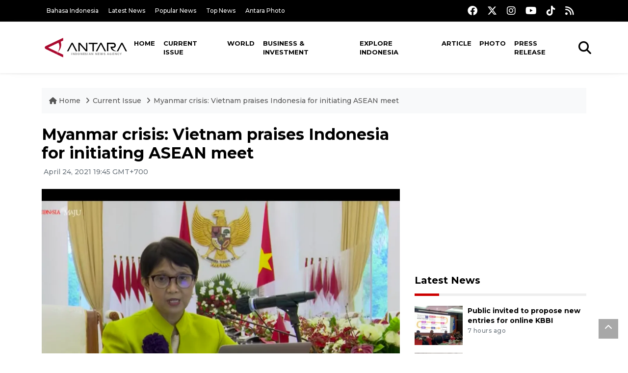

--- FILE ---
content_type: text/html; charset=UTF-8
request_url: https://en.antaranews.com/news/173262/myanmar-crisis-vietnam-praises-indonesia-for-initiating-asean-meet
body_size: 10401
content:
<!DOCTYPE html>
<html lang="en">
<head>
	<meta charset="utf-8">
	<title>Myanmar crisis: Vietnam praises Indonesia for initiating ASEAN meet - ANTARA News</title>
	<meta name="description" content="Vietnamese Prime Minister Phạm Minh Ch&amp;iacute;nh has praised Indonesia for initiating the ASEAN Leaders Meeting on Saturday to find a solution to the ...">
	<meta name="author" content="antaranews.com">
	<meta name="viewport" content="width=device-width, initial-scale=1">
	<!-- Favicon -->
<link rel="shortcut icon" href="https://en.antaranews.com/assets/img/favicon/favicon.ico" type="image/x-icon" />
<link rel="apple-touch-icon" sizes="57x57" href="https://en.antaranews.com/assets/img/favicon/apple-icon-57x57.png" />
<link rel="apple-touch-icon" sizes="60x60" href="https://en.antaranews.com/assets/img/favicon/apple-icon-60x60.png" />
<link rel="apple-touch-icon" sizes="72x72" href="https://en.antaranews.com/assets/img/favicon/apple-icon-72x72.png" />
<link rel="apple-touch-icon" sizes="76x76" href="https://en.antaranews.com/assets/img/favicon/apple-icon-76x76.png" />
<link rel="apple-touch-icon" sizes="114x114" href="https://en.antaranews.com/assets/img/favicon/apple-icon-114x114.png" />
<link rel="apple-touch-icon" sizes="120x120" href="https://en.antaranews.com/assets/img/favicon/apple-icon-120x120.png" />
<link rel="apple-touch-icon" sizes="144x144" href="https://en.antaranews.com/assets/img/favicon/apple-icon-144x144.png" />
<link rel="apple-touch-icon" sizes="152x152" href="https://en.antaranews.com/assets/img/favicon/apple-icon-152x152.png" />
<link rel="apple-touch-icon" sizes="180x180" href="https://en.antaranews.com/assets/img/favicon/apple-icon-180x180.png" />
<link rel="icon" type="image/png" sizes="192x192"  href="https://en.antaranews.com/assets/img/favicon/android-icon-192x192.png" />
<link rel="icon" type="image/png" sizes="32x32" href="https://en.antaranews.com/assets/img/favicon/favicon-32x32.png" />
<link rel="icon" type="image/png" sizes="96x96" href="https://en.antaranews.com/assets/img/favicon/favicon-96x96.png" />
<link rel="icon" type="image/png" sizes="16x16" href="https://en.antaranews.com/assets/img/favicon/favicon-16x16.png" />
<link rel="manifest" href="/manifest.json" />
<meta name="msapplication-TileColor" content="#ffffff" />
<meta name="msapplication-TileImage" content="https://en.antaranews.com/assets/img/favicon/ms-icon-144x144.png" />
<meta name="theme-color" content="#ffffff" />	<link rel="canonical" href="https://en.antaranews.com/news/173262/myanmar-crisis-vietnam-praises-indonesia-for-initiating-asean-meet" />	
<link rel="image_src" href="https://cdn.antaranews.com/cache/1200x800/2021/04/23/Screen-Shot-2021-04-23-at-18.42.31.png" />
<link rel="preload" as="image" href="https://cdn.antaranews.com/cache/1200x800/2021/04/23/Screen-Shot-2021-04-23-at-18.42.31.png.webp" imagesrcset="https://cdn.antaranews.com/cache/360x240/2021/04/23/Screen-Shot-2021-04-23-at-18.42.31.png.webp 360w, https://cdn.antaranews.com/cache/800x533/2021/04/23/Screen-Shot-2021-04-23-at-18.42.31.png.webp 800w, https://cdn.antaranews.com/cache/1200x800/2021/04/23/Screen-Shot-2021-04-23-at-18.42.31.png.webp 1200w">
<meta property="og:title" content="Myanmar crisis: Vietnam praises Indonesia for initiating ASEAN meet" />
<meta property="og:type" content="website" />
<meta property="og:description" content="Vietnamese Prime Minister Phạm Minh Ch&amp;iacute;nh has praised Indonesia for initiating the ASEAN Leaders Meeting on Saturday to find a solution to the ..." />
<meta property="og:image" content="https://cdn.antaranews.com/cache/1200x800/2021/04/23/Screen-Shot-2021-04-23-at-18.42.31.png"/>
<meta property="og:site_name" content="Antara News" />
<meta property="og:locale" content="en_ID" />
<meta property="og:url" content="https://en.antaranews.com/news/173262/myanmar-crisis-vietnam-praises-indonesia-for-initiating-asean-meet" />
<meta property="article:author" content="https://www.facebook.com/antaranewsdotcom" />
<meta property="article:section" content="Indonesia" />
<meta property="fb:app_id" content="558190404243031"/>
<meta itemprop="datePublished" content="2021-04-24T19:45:13+07:00" />
<meta property="article:published_time" content="2021-04-24T19:45:13+07:00" />
<meta name="twitter:card" content="summary_large_image" />
<meta name="twitter:site" content="@antaranews" />
<meta name="twitter:creator" content="@antaranews">
<meta name="twitter:title" content="Myanmar crisis: Vietnam praises Indonesia for initiating ASEAN meet" />
<meta name="twitter:description" content="Vietnamese Prime Minister Phạm Minh Ch&amp;iacute;nh has praised Indonesia for initiating the ASEAN Leaders Meeting on Saturday to find a solution to the ..." />
<meta name="twitter:image" content="https://cdn.antaranews.com/cache/1200x800/2021/04/23/Screen-Shot-2021-04-23-at-18.42.31.png" />
<meta name="twitter:domain" content="www.antaranews.com">
	<script type="application/ld+json">{"@context":"https://schema.org","@type":"NewsArticle","headline":"Myanmar crisis: Vietnam praises Indonesia for initiating ASEAN meet","mainEntityOfPage":{"@type":"WebPage","@id":"https://en.antaranews.com/news/173262/myanmar-crisis-vietnam-praises-indonesia-for-initiating-asean-meet"},"url":"https://en.antaranews.com/news/173262/myanmar-crisis-vietnam-praises-indonesia-for-initiating-asean-meet","image":{"@type":"ImageObject","url":"https://cdn.antaranews.com/cache/1200x800/2021/04/23/Screen-Shot-2021-04-23-at-18.42.31.png","height":800,"width":1200},"datePublished":"2021-04-24T19:45:13+07:00","dateModified":"2021-04-24T19:45:13+07:00","author":{"@type":"Person","name":"Indra  Arief Pribadi/Suharto","url":"https://m.antaranews.com/author/H-SHT"},"editor":{"@type":"Person","name":"Yuni Arisandy Sinaga"},"publisher":{"@type":"Organization","name":"ANTARA","logo":{"@type":"ImageObject","url":"https://www.antaranews.com/img/antaranews.com.png","width":353,"height":60}},"description":"Vietnamese Prime Minister Ph\u1ea1m Minh Ch&amp;iacute;nh has praised Indonesia for initiating the ASEAN Leaders Meeting on Saturday to find a solution to the ..."}</script><script type="application/ld+json">{"@context":"https://schema.org","@type":"WebSite","url":"https://en.antaranews.com","potentialAction":{"@type":"SearchAction","target":"https://en.antaranews.com/search?q={search_term_string}","query-input":"required name=search_term_string"}}</script><script type="application/ld+json">{"@context":"https://schema.org","@type":"Organization","url":"https://www.antaranews.com","logo":"https://www.antaranews.com/img/antaranews.com.png","sameAs":["https://www.facebook.com/antaranewsdotcom/","https://www.twitter.com/antaranews","https://www.instagram.com/antaranewscom/","https://www.youtube.com/@AntaraTV","https://www.tiktok.com/@antaranews"]}</script><script type="application/ld+json">{"@context":"https://schema.org","@type":"BreadcrumbList","name":"BreadcrumbList","itemListElement":[{"@type":"ListItem","position":1,"item":{"name":"Home","@id":"https://en.antaranews.com"}},{"@type":"ListItem","position":2,"item":{"name":"Current Issue","@id":"https://en.antaranews.com/"}},{"@type":"ListItem","position":3,"item":{"name":"Myanmar crisis: Vietnam praises Indonesia for initiating ASEAN meet","@id":"https://en.antaranews.com/news/173262/myanmar-crisis-vietnam-praises-indonesia-for-initiating-asean-meet"}}]}</script>	<link rel="preconnect" href="https://static.antaranews.com" />
	<link rel="preconnect" href="https://img.antaranews.com" />
	<link rel="preconnect" href="https://fonts.googleapis.com">
	<link rel="preconnect" href="https://fonts.gstatic.com" crossorigin>
	<link rel="preconnect" href="https://www.google-analytics.com" crossorigin />
	<link rel="preconnect" href="https://www.googletagmanager.com" crossorigin />
	<link rel="preconnect" href="https://www.googletagservices.com" crossorigin />
	<link rel="preconnect" href="https://pagead2.googlesyndication.com" crossorigin />
	<link rel="dns-prefetch" href="https://ads.antaranews.com" />
	<link href="https://cdn.antaranews.com" rel="dns-prefetch" />
	<link href="https://fonts.googleapis.com/css2?family=Montserrat:ital,wght@0,300;0,500;0,700;1,300;1,500&display=swap" rel="preload" as="style" crossorigin />
	<link href="https://fonts.googleapis.com/css2?family=Montserrat:ital,wght@0,300;0,500;0,700;1,300;1,500&display=swap" rel="stylesheet" />
	<link href="https://cdnjs.cloudflare.com/ajax/libs/font-awesome/6.4.2/css/all.min.css" rel="preload" as="style" crossorigin />
	<link href="/assets/css/style.css?v=1.11" rel="stylesheet">
	<link href="/assets/css/custom.css?v=1.12" rel="stylesheet">
	<link rel="stylesheet" href="https://en.antaranews.com/assets/css/shareon.min.css" /></head>
<body>
<header>
	<div class="topbar d-none d-sm-block">
			<div class="container">
					<div class="row">
							<div class="col-sm-12 col-md-9">
								<div class="list-unstyled topbar-left">
									<ul class="topbar-link">
										<li><a href="https://www.antaranews.com" title="Bahasa Indonesia" class="">Bahasa Indonesia</a></li>
										<li><a href="https://en.antaranews.com/latest-news" title="Latest News">Latest News</a></li>
										<li><a href="https://en.antaranews.com/popular-news" title="Popular News">Popular News</a></li>
										<li><a href="https://en.antaranews.com/top-news" title="Top News">Top News</a></li>
										<li><a href="https://www.antarafoto.com" title="Antara Photo" target="_blank">Antara Photo</a></li>
									</ul>
								</div>
							</div>
							<div class="col-sm-12 col-md-3">
								<div class="list-unstyled topbar-right">
									<ul class="topbar-sosmed">
										<li><a href="https://www.facebook.com/antaranewsdotcom/" title="Facebook ANTARA"><i class="fa-brands fa-facebook fa-lg"></i></a></li>
										<li><a href="https://www.twitter.com/antaranews" title="Twitter ANTARA"><i class="fa-brands fa-x-twitter fa-lg"></i></a></li>
										<li><a href="https://www.instagram.com/antaranewscom/" title="Instagram ANTARA"><i class="fa-brands fa-instagram fa-lg"></i></a></li>
										<li><a href="https://www.youtube.com/@AntaraTV" title="Youtube ANTARA"><i class="fa-brands fa-youtube fa-lg"></i></a></li>
										<li><a href="https://www.tiktok.com/@antaranews" title="Tiktok ANTARA"><i class="fa-brands fa-tiktok fa-lg"></i></a></li>
										<li><a href="https://en.antaranews.com/rss"><i class="fa fa-rss fa-lg" title="RSS ANTARA"></i></a></li>
									</ul>
								</div>
							</div>
					</div>
			</div>
	</div>
	<div class="navigation-wrap navigation-shadow bg-white">
		<nav class="navbar navbar-hover navbar-expand-lg navbar-soft">
			<div class="container">
				<div class="offcanvas-header">
					<div data-toggle="modal" data-target="#modal_aside_right" class="btn-md">
						<span class="navbar-toggler-icon"></span>
					</div>
				</div>
				<figure class="mb-0 mx-auto">
					<a href="/" title="ANTARA News">
						<img src="https://static.antaranews.com/img/ANTARA-en.svg" style="width:180px" width="180px" height="40px" alt="ANTARA News">
					</a>
				</figure>
				<div class="collapse navbar-collapse justify-content-between" id="main_nav99">
					<ul class="navbar-nav ml-auto ">
						<li class="nav-item">
							<a class="nav-link" href="/"> Home </a>
						</li>
						<li class="nav-item active"><a class="nav-link" href="https://en.antaranews.com/current-issue" title="Current Issue">Current Issue</a></li><li class="nav-item"><a class="nav-link" href="https://en.antaranews.com/world" title="World">World</a></li><li class="nav-item"><a class="nav-link" href="https://en.antaranews.com/business-investment" title="Business & Investment">Business & Investment</a></li><li class="nav-item"><a class="nav-link" href="https://en.antaranews.com/explore-indonesia" title="Explore Indonesia">Explore Indonesia</a></li><li class="nav-item"><a class="nav-link" href="https://en.antaranews.com/article" title="Article">Article</a></li><li class="nav-item"><a class="nav-link" href="https://en.antaranews.com/photo" title="Photo">Photo</a></li><li class="nav-item"><a class="nav-link" href="https://en.antaranews.com/press-release" title="Press Release">Press Release</a></li>											</ul>

					<!-- Search bar.// -->
					<ul class="navbar-nav ">
						<li class="nav-item search hidden-xs hidden-sm">
						<a class="nav-link" href="#"><i class="fa fa-search fa-2xl"></i></a></li>
					</ul>
					<!-- Search content bar.// -->
					<div class="top-search navigation-shadow">
						<div class="container">
							<div class="input-group">
								<form method="get" action="https://en.antaranews.com/search">
									<div class="row no-gutters mt-3">
										<div class="col">
											<input name="q" class="form-control border-secondary border-right-0 rounded-0" type="search" value="" placeholder="Keyword" id="q">
										</div>
										<div class="col-auto">
											<button type="submit" class="btn btn-outline-secondary border-left-0 rounded-0 rounded-right btn-search" aria-label="Cari">
												<i class="fa fa-search fa-2xl"></i>
											</button>
										</div>
									</div>
								</form>
							</div>
						</div>
					</div>
				</div>
			</div>
		</nav>
	</div>

	<div id="modal_aside_right" class="modal fixed-left fade" tabindex="-1" role="dialog">
    <div class="modal-dialog modal-dialog-aside" role="document">
			<div class="modal-content">
				<div class="modal-header">
					<div class="widget__form-search-bar  ">
						<div class="row no-gutters">
								<div class="col">
										<input class="form-control border-secondary border-right-0 rounded-0" value="" placeholder="Search">
								</div>
								<div class="col-auto">
										<button class="btn btn-outline-secondary border-left-0 rounded-0 rounded-right">
												<i class="fa fa-search"></i>
										</button>
								</div>
						</div>
					</div>
					<button type="button" class="close" data-dismiss="modal" aria-label="Close">
							<span aria-hidden="true">&times;</span>
					</button>
				</div>
				<div class="modal-body">
					<nav class="list-group list-group-flush">
							<ul class="navbar-nav ">
									<li class="nav-item dropdown">
											<a class="nav-link active dropdown-toggle text-dark" href="#" data-toggle="dropdown"> Home
											</a>
											<ul class="dropdown-menu dropdown-menu-left">
													<li><a class="dropdown-item text-dark" href="/homepage-v1.html"> Home version one </a>
													</li>
													<li><a class="dropdown-item text-dark" href="homepage-v2.html"> Home version two </a>
													</li>
													<li><a class="dropdown-item text-dark" href="/homepage-v3.html"> Home version three </a>
													</li>
													<li><a class="dropdown-item text-dark" href="/homepage-v4.html"> Home version four </a>
													</li>
											</ul>
									</li>
									<li class="nav-item dropdown">
											<a class="nav-link dropdown-toggle  text-dark" href="#" data-toggle="dropdown"> Pages </a>
											<ul class="dropdown-menu animate fade-up">

													<li><a class="dropdown-item icon-arrow  text-dark" href="#"> Blog </a>
															<ul class="submenu dropdown-menu  animate fade-up">
																	<li><a class="dropdown-item" href="/category-style-v1.html">Style 1</a></li>
																	<li><a class="dropdown-item" href="/category-style-v2.html">Style 2</a></li>
																	<li><a class="dropdown-item" href="/category-style-v3.html">Style 3</a></li>

																	<li><a class="dropdown-item icon-arrow  text-dark" href="">Submenu item 3 </a>
																			<ul class="submenu dropdown-menu  animate fade-up">
																					<li><a class="dropdown-item" href="">Multi level 1</a></li>
																					<li><a class="dropdown-item" href="">Multi level 2</a></li>
																			</ul>
																	</li>
																	<li><a class="dropdown-item  text-dark" href="">Submenu item 4</a></li>
																	<li><a class="dropdown-item" href="">Submenu item 5</a></li>
															</ul>
													</li>
													<li><a class="dropdown-item icon-arrow  text-dark" href="#"> Blog single detail </a>
															<ul class="submenu dropdown-menu  animate fade-up">
																	<li><a class="dropdown-item" href="/article-detail-v1.html">Style 1</a></li>
																	<li><a class="dropdown-item" href="/article-detail-v2.html">Style 2</a></li>
																	<li><a class="dropdown-item" href="/article-detail-v3.html">Style 3</a></li>

															</ul>
													</li>

													<li><a class="dropdown-item icon-arrow  text-dark" href="#"> Search Result </a>
															<ul class="submenu dropdown-menu  animate fade-up">
																	<li><a class="dropdown-item" href="/search-result.html">Style 1</a></li>
																	<li><a class="dropdown-item" href="/search-result-v1.html">Style 2</a></li>
															</ul>
													</li>
													<li><a class="dropdown-item  text-dark" href="/login.html">Login </a>
													<li><a class="dropdown-item  text-dark" href="/register.html"> Register </a>
													<li><a class="dropdown-item  text-dark" href="/contact.html"> Contact </a>
													<li><a class="dropdown-item  text-dark" href="/404.html"> 404 Error </a>
											</ul>
									</li>

									<li class="nav-item dropdown">
											<a class="nav-link active dropdown-toggle  text-dark" href="#" data-toggle="dropdown"> About
											</a>
											<ul class="dropdown-menu dropdown-menu-left">
													<li><a class="dropdown-item" href="/about-us.html"> Style 1 </a>
													</li>
													<li><a class="dropdown-item" href="/about-us-v1.html"> Style 2 </a></li>

											</ul>
									</li>


									<li class="nav-item"><a class="nav-link  text-dark" href="#"> Category </a></li>
									<li class="nav-item"><a class="nav-link  text-dark" href="/contact.html"> contact </a></li>
							</ul>
					</nav>
				</div>
				<div class="modal-footer">
						<p>© 2020</p>
				</div>
			</div>
    </div>
	</div>
</header>		<section class="pb-80">
			
			<div class="container">
		<div class="row">
			<div class="col-md-12">
				<ul class="breadcrumbs bg-light mb-4"><li class="breadcrumbs__item">
							<a href="https://en.antaranews.com" class="breadcrumbs__url">
								<i class="fa fa-home"></i> Home </a>
						</li><li class="breadcrumbs__item">
							<a href="https://en.antaranews.com/" class="breadcrumbs__url">Current Issue</a>
						</li><li class="breadcrumbs__item">
							<a href="https://en.antaranews.com/news/173262/myanmar-crisis-vietnam-praises-indonesia-for-initiating-asean-meet" class="breadcrumbs__url">Myanmar crisis: Vietnam praises Indonesia for initiating ASEAN meet</a>
						</li></ul>
			</div>
		</div>
	</div>			
      <div class="container">
        <div class="row">
          <div class="col-md-8">
            <div class="wrap__article-detail">
														<div class="wrap__article-detail-title" id="newsId" data-id="173262">
								<h1>Myanmar crisis: Vietnam praises Indonesia for initiating ASEAN meet</h1>
              </div>
							              <div class="wrap__article-detail-info">
                <ul class="list-inline">
                  <li class="list-inline-item">
                    <span class="text-secondary font-weight-normal">
											<i class="fa fa-clock-o"></i> April 24, 2021 19:45 GMT+700                    </span>
                  </li>
                </ul>
              </div>
							<div class="wrap__article-detail-image mt-4">
										<figure>
											<picture>
												<source type="image/webp" srcset="https://cdn.antaranews.com/cache/360x240/2021/04/23/Screen-Shot-2021-04-23-at-18.42.31.png.webp 360w, https://cdn.antaranews.com/cache/800x533/2021/04/23/Screen-Shot-2021-04-23-at-18.42.31.png.webp 800w, https://cdn.antaranews.com/cache/1200x800/2021/04/23/Screen-Shot-2021-04-23-at-18.42.31.png.webp 1200w">
												<img class="img-fluid" src="https://cdn.antaranews.com/cache/1200x800/2021/04/23/Screen-Shot-2021-04-23-at-18.42.31.png" srcset="https://cdn.antaranews.com/cache/360x240/2021/04/23/Screen-Shot-2021-04-23-at-18.42.31.png 360w, https://cdn.antaranews.com/cache/800x533/2021/04/23/Screen-Shot-2021-04-23-at-18.42.31.png 800w, https://cdn.antaranews.com/cache/1200x800/2021/04/23/Screen-Shot-2021-04-23-at-18.42.31.png 1200w" width="1200px" height="800px" alt="Myanmar crisis: Vietnam praises Indonesia for initiating ASEAN meet" />
											</picture>
											<figcaption class="fig-caption text-left">A screenshot of Indonesian Foreign Minister Retno Marsudi after a bilateral meeting between Vietnamese Prime Minister Phạm Minh Chính and Indonesian President Joko Widodo at the Bogor Presidential Palace on Friday evening. (ANTARA/HO-YouTube Sekretariat Presiden)</figcaption>
										</figure>
									</div>              <div class="wrap__article-detail-content post-content">
								<blockquote class="block-quote font-italic">Vietnam has expressed its appreciation to the Indonesian leadership, which has initiated the ASEAN Leaders Meeting. The Vietnamese prime minister has said the violence in Myanmar must be stopped soon.</blockquote>Jakarta (ANTARA) - Vietnamese Prime Minister Phạm Minh Ch&iacute;nh has praised Indonesia for initiating the ASEAN Leaders Meeting on Saturday to find a solution to the political crisis in Myanmar.<br /><br />

&quot;Vietnam has expressed its appreciation to the Indonesian leadership, which has initiated the ASEAN Leaders Meeting. The Vietnamese prime minister has said the violence in Myanmar must be stopped soon,&quot; said Indonesian Foreign Minister Retno Marsudi, following a bilateral meeting between Vietnamese Prime Minister Ch&iacute;nh and Indonesian President Joko Widodo at the Bogor Presidential Palace on Friday evening.<br /><br />

During the meeting, the two leaders exchanged views on the latest situation in Myanmar and expressed concern over the violence in the country, which has claimed several lives, Marsudi informed.<br />
<br />
<b>Related news: <a href="https://en.antaranews.com/news/173234/malaysian-pm-visits-jakarta-for-asean-leaders-meeting-on-myanmar"  title="Malaysian PM visits Jakarta for ASEAN Leaders' Meeting on Myanmar">Malaysian PM visits Jakarta for ASEAN Leaders&#39; Meeting on Myanmar</a></b><br />
<br />
<span class="baca-juga"><b>Related news: <a href="https://en.antaranews.com/news/173254/myanmars-military-junta-chief-arrives-in-jakarta-for-alm"  title="Myanmar's military junta chief arrives in Jakarta for ALM">Myanmar&#39;s military junta chief arrives in Jakarta for ALM</a></b></span><br /><br />

President Widodo also reiterated Indonesia&rsquo;s stance that any settlement to the Myanmar issue must prioritize the safety and welfare of the local people, the minister said.<br /><br />

Widodo stressed that the use of violence and weapons in Myanmar must be stopped to avoid more casualties, she added.<br /><br />

He also pushed for an &ldquo;inclusive dialog&rdquo; to &ldquo;ensure that democracy, security, peace, and stability in Myanmar can be restored soon&rdquo;, she continued.<br /><br />

The ALM is the outcome of Indonesia&#39;s initiative to resolve the political crisis in Myanmar, Marsudi said. It is also a follow-up to the talks between the Indonesian President and the Sultan of Brunei Darussalam, the ASEAN chair, she added.<br /><br />

Earlier, Marsudi had said the ALM would be the first meeting of ASEAN leaders during a pandemic.<br /><br />

She noted that the leaders&rsquo; commitment to meet physically reflects ASEAN&#39;s deep concern over the situation in Myanmar and the bloc&rsquo;s focus on helping Myanmar find a way out of the crisis.<br /><br />

&quot;We certainly hope that the ALM (held on Saturday, April 24, 2021) would reach an agreement on good steps for the people of Myanmar,&quot; Marsudi said. (INE)<br />
<br />
<b>Related news: <a href="https://en.antaranews.com/news/173250/jokowi-attends-alm-seeking-best-possible-solution-to-myanmar-issue"  title="Jokowi attends ALM seeking best possible solution to Myanmar issue">Jokowi attends ALM seeking best possible solution to Myanmar issue</a></b><br /><br /><p class="text-muted mt-2 small">Translator: Indra  Arief Pribadi/Suharto<br />Editor: Yuni Arisandy Sinaga<br />								Copyright &copy; ANTARA 2021</p>
              </div>
            </div>
						
						<div class="blog-tags">
              <ul class="list-inline">
                <li class="list-inline-item">
                  <i class="fa fa-tags">
                  </i>
                </li><li class="list-inline-item"><a href="https://en.antaranews.com/tag/alm" title="ALM">ALM</a></li><li class="list-inline-item"><a href="https://en.antaranews.com/tag/myanmar" title="Myanmar">Myanmar</a></li><li class="list-inline-item"><a href="https://en.antaranews.com/tag/asean-leaders-meeting" title="ASEAN leaders meeting">ASEAN leaders meeting</a></li><li class="list-inline-item"><a href="https://en.antaranews.com/tag/asean-myanmar" title="Asean myanmar">Asean myanmar</a></li><li class="list-inline-item"><a href="https://en.antaranews.com/tag/myanmar-crisis" title="Myanmar crisis">Myanmar crisis</a></li></ul>
            </div><div class="share-wrapper shareon mb-4">
	<a class="facebook" data-title="Bagikan di Facebook"></a>
	<a class="twitter" data-title="Bagikan di Twitter"></a>
	<a class="whatsapp" data-title="Bagikan via Whatsapp"></a>
	<a class="telegram" data-title="Bagikan via Telegram"></a>
	<a class="pinterest" data-title="Bagikan di Pinterest"></a>
	<a class="linkedin" data-title="Bagikan via Linkedin"></a>
	<a class="viber" data-title="Bagikan di Viber"></a>
	<a class="vkontakte" data-title="Bagikan di Vkontakte"></a>
	<a class="copy-url" data-title="Salin URL"></a>
</div><div class="wrapper__list__article mb-0">
					<h4 class="border_section">Related News</h4>
					<div class="row">
		<div class="col-md-4">
			<div class="mb-4">
				<div class="article__entry">
					<div class="article__image position-relative">
						<a href="https://en.antaranews.com/news/396370/indonesia-repatriates-54-citizens-rescued-from-myanmar-scam-hub?utm_source=antaranews&utm_medium=desktop&utm_campaign=related_news" title="Indonesia repatriates 54 citizens rescued from Myanmar scam hub">
							<picture>
								<source type="image/webp" data-srcset="https://cdn.antaranews.com/cache/270x180/2025/12/13/thailand-vs-kamboja.jpg.webp">
								<img class="img-fluid lazyload" data-src="https://cdn.antaranews.com/cache/270x180/2025/12/13/thailand-vs-kamboja.jpg" alt="Indonesia repatriates 54 citizens rescued from Myanmar scam hub" width="270px" height="180px" />
							</picture>
						</a>
						
					</div>
					<div class="article__content">
						
						<h3 class="post_title post_title_small"><a href="https://en.antaranews.com/news/396370/indonesia-repatriates-54-citizens-rescued-from-myanmar-scam-hub?utm_source=antaranews&utm_medium=desktop&utm_campaign=related_news" title="Indonesia repatriates 54 citizens rescued from Myanmar scam hub">Indonesia repatriates 54 citizens rescued from Myanmar scam hub</a></h3>
						<ul class="list-inline">
							<li class="list-inline-item"><span class="text-secondary">13th December 2025</span></li>
						</ul>
					</div>
				</div>
			</div>
		</div>
		<div class="col-md-4">
			<div class="mb-4">
				<div class="article__entry">
					<div class="article__image position-relative">
						<a href="https://en.antaranews.com/news/390497/indonesian-aceh-govts-to-support-myanmar-peace-efforts?utm_source=antaranews&utm_medium=desktop&utm_campaign=related_news" title="Indonesian, Aceh govts to support Myanmar peace efforts">
							<picture>
								<source type="image/webp" data-srcset="https://cdn.antaranews.com/cache/270x180/2025/11/07/IMG-20251107-WA0008.jpg.webp">
								<img class="img-fluid lazyload" data-src="https://cdn.antaranews.com/cache/270x180/2025/11/07/IMG-20251107-WA0008.jpg" alt="Indonesian, Aceh govts to support Myanmar peace efforts" width="270px" height="180px" />
							</picture>
						</a>
						
					</div>
					<div class="article__content">
						
						<h3 class="post_title post_title_small"><a href="https://en.antaranews.com/news/390497/indonesian-aceh-govts-to-support-myanmar-peace-efforts?utm_source=antaranews&utm_medium=desktop&utm_campaign=related_news" title="Indonesian, Aceh govts to support Myanmar peace efforts">Indonesian, Aceh govts to support Myanmar peace efforts</a></h3>
						<ul class="list-inline">
							<li class="list-inline-item"><span class="text-secondary">7th November 2025</span></li>
						</ul>
					</div>
				</div>
			</div>
		</div>
		<div class="col-md-4">
			<div class="mb-4">
				<div class="article__entry">
					<div class="article__image position-relative">
						<a href="https://en.antaranews.com/news/388137/prabowo-urges-asean-to-send-observers-for-myanmar-elections?utm_source=antaranews&utm_medium=desktop&utm_campaign=related_news" title="Prabowo urges ASEAN to send observers for Myanmar elections">
							<picture>
								<source type="image/webp" data-srcset="https://cdn.antaranews.com/cache/270x180/2025/10/27/WhatsApp-Image-2025-10-27-at-02.35.07.jpeg.webp">
								<img class="img-fluid lazyload" data-src="https://cdn.antaranews.com/cache/270x180/2025/10/27/WhatsApp-Image-2025-10-27-at-02.35.07.jpeg" alt="Prabowo urges ASEAN to send observers for Myanmar elections" width="270px" height="180px" />
							</picture>
						</a>
						
					</div>
					<div class="article__content">
						
						<h3 class="post_title post_title_small"><a href="https://en.antaranews.com/news/388137/prabowo-urges-asean-to-send-observers-for-myanmar-elections?utm_source=antaranews&utm_medium=desktop&utm_campaign=related_news" title="Prabowo urges ASEAN to send observers for Myanmar elections">Prabowo urges ASEAN to send observers for Myanmar elections</a></h3>
						<ul class="list-inline">
							<li class="list-inline-item"><span class="text-secondary">27th October 2025</span></li>
						</ul>
					</div>
				</div>
			</div>
		</div>
		<div class="col-md-4">
			<div class="mb-4">
				<div class="article__entry">
					<div class="article__image position-relative">
						<a href="https://en.antaranews.com/news/387997/ri-calls-for-increased-asean-engagement-to-resolve-myanmar-conflict?utm_source=antaranews&utm_medium=desktop&utm_campaign=related_news" title="RI calls for increased ASEAN engagement to resolve Myanmar conflict">
							<picture>
								<source type="image/webp" data-srcset="https://cdn.antaranews.com/cache/270x180/2025/10/25/176137129268fc649c425df_WhatsApp_Image_2025_10_25_at_12_29_09_1.jpg.webp">
								<img class="img-fluid lazyload" data-src="https://cdn.antaranews.com/cache/270x180/2025/10/25/176137129268fc649c425df_WhatsApp_Image_2025_10_25_at_12_29_09_1.jpg" alt="RI calls for increased ASEAN engagement to resolve Myanmar conflict" width="270px" height="180px" />
							</picture>
						</a>
						
					</div>
					<div class="article__content">
						
						<h3 class="post_title post_title_small"><a href="https://en.antaranews.com/news/387997/ri-calls-for-increased-asean-engagement-to-resolve-myanmar-conflict?utm_source=antaranews&utm_medium=desktop&utm_campaign=related_news" title="RI calls for increased ASEAN engagement to resolve Myanmar conflict">RI calls for increased ASEAN engagement to resolve Myanmar conflict</a></h3>
						<ul class="list-inline">
							<li class="list-inline-item"><span class="text-secondary">25th October 2025</span></li>
						</ul>
					</div>
				</div>
			</div>
		</div>
		<div class="col-md-4">
			<div class="mb-4">
				<div class="article__entry">
					<div class="article__image position-relative">
						<a href="https://en.antaranews.com/news/387561/twenty-indonesians-flee-online-scam-compound-in-myanmars-myawaddy?utm_source=antaranews&utm_medium=desktop&utm_campaign=related_news" title="Twenty Indonesians flee online scam compound in Myanmar&rsquo;s Myawaddy">
							<picture>
								<source type="image/webp" data-srcset="https://cdn.antaranews.com/cache/270x180/2025/03/19/1000065061_1.jpg.webp">
								<img class="img-fluid lazyload" data-src="https://cdn.antaranews.com/cache/270x180/2025/03/19/1000065061_1.jpg" alt="Twenty Indonesians flee online scam compound in Myanmar&rsquo;s Myawaddy" width="270px" height="180px" />
							</picture>
						</a>
						
					</div>
					<div class="article__content">
						
						<h3 class="post_title post_title_small"><a href="https://en.antaranews.com/news/387561/twenty-indonesians-flee-online-scam-compound-in-myanmars-myawaddy?utm_source=antaranews&utm_medium=desktop&utm_campaign=related_news" title="Twenty Indonesians flee online scam compound in Myanmar&rsquo;s Myawaddy">Twenty Indonesians flee online scam compound in Myanmar’s Myawaddy</a></h3>
						<ul class="list-inline">
							<li class="list-inline-item"><span class="text-secondary">23rd October 2025</span></li>
						</ul>
					</div>
				</div>
			</div>
		</div>
		<div class="col-md-4">
			<div class="mb-4">
				<div class="article__entry">
					<div class="article__image position-relative">
						<a href="https://en.antaranews.com/news/380693/indonesian-lawmakers-call-for-myanmar-humanitarian-aid-at-aipa-meeting?utm_source=antaranews&utm_medium=desktop&utm_campaign=related_news" title="Indonesian lawmakers call for Myanmar humanitarian aid at AIPA meeting">
							<picture>
								<source type="image/webp" data-srcset="https://cdn.antaranews.com/cache/270x180/2025/09/17/Mardani-di-AIPA_1.jpg.webp">
								<img class="img-fluid lazyload" data-src="https://cdn.antaranews.com/cache/270x180/2025/09/17/Mardani-di-AIPA_1.jpg" alt="Indonesian lawmakers call for Myanmar humanitarian aid at AIPA meeting" width="270px" height="180px" />
							</picture>
						</a>
						
					</div>
					<div class="article__content">
						
						<h3 class="post_title post_title_small"><a href="https://en.antaranews.com/news/380693/indonesian-lawmakers-call-for-myanmar-humanitarian-aid-at-aipa-meeting?utm_source=antaranews&utm_medium=desktop&utm_campaign=related_news" title="Indonesian lawmakers call for Myanmar humanitarian aid at AIPA meeting">Indonesian lawmakers call for Myanmar humanitarian aid at AIPA meeting</a></h3>
						<ul class="list-inline">
							<li class="list-inline-item"><span class="text-secondary">18th September 2025</span></li>
						</ul>
					</div>
				</div>
			</div>
		</div>
		<div class="col-md-4">
			<div class="mb-4">
				<div class="article__entry">
					<div class="article__image position-relative">
						<a href="https://en.antaranews.com/news/352341/indonesia-may-extend-emergency-medical-operation-in-myanmar-official?utm_source=antaranews&utm_medium=desktop&utm_campaign=related_news" title="Indonesia may extend emergency medical operation in Myanmar: Official">
							<picture>
								<source type="image/webp" data-srcset="https://cdn.antaranews.com/cache/270x180/2025/04/21/IMG-20250421-WA0000.jpg.webp">
								<img class="img-fluid lazyload" data-src="https://cdn.antaranews.com/cache/270x180/2025/04/21/IMG-20250421-WA0000.jpg" alt="Indonesia may extend emergency medical operation in Myanmar: Official" width="270px" height="180px" />
							</picture>
						</a>
						
					</div>
					<div class="article__content">
						
						<h3 class="post_title post_title_small"><a href="https://en.antaranews.com/news/352341/indonesia-may-extend-emergency-medical-operation-in-myanmar-official?utm_source=antaranews&utm_medium=desktop&utm_campaign=related_news" title="Indonesia may extend emergency medical operation in Myanmar: Official">Indonesia may extend emergency medical operation in Myanmar: Official</a></h3>
						<ul class="list-inline">
							<li class="list-inline-item"><span class="text-secondary">21st April 2025</span></li>
						</ul>
					</div>
				</div>
			</div>
		</div>
		<div class="col-md-4">
			<div class="mb-4">
				<div class="article__entry">
					<div class="article__image position-relative">
						<a href="https://en.antaranews.com/news/351781/xcmg-races-against-time-heavy-machinery-restores-lifelines-in-myanmar-thailand-earthquake-rescue?utm_source=antaranews&utm_medium=desktop&utm_campaign=related_news" title="XCMG Races Against Time: Heavy Machinery Restores Lifelines in Myanmar-Thailand Earthquake Rescue">
							<picture>
								<source type="image/webp" data-srcset="https://cdn.antaranews.com/cache/270x180/2025/04/15/XCMG_Races_Against_Time_Heavy_Machinery_Restores_Lifelines_in_Myanmar_Thailand_Earthquake_Rescue.jpg.webp">
								<img class="img-fluid lazyload" data-src="https://cdn.antaranews.com/cache/270x180/2025/04/15/XCMG_Races_Against_Time_Heavy_Machinery_Restores_Lifelines_in_Myanmar_Thailand_Earthquake_Rescue.jpg" alt="XCMG Races Against Time: Heavy Machinery Restores Lifelines in Myanmar-Thailand Earthquake Rescue" width="270px" height="180px" />
							</picture>
						</a>
						
					</div>
					<div class="article__content">
						
						<h3 class="post_title post_title_small"><a href="https://en.antaranews.com/news/351781/xcmg-races-against-time-heavy-machinery-restores-lifelines-in-myanmar-thailand-earthquake-rescue?utm_source=antaranews&utm_medium=desktop&utm_campaign=related_news" title="XCMG Races Against Time: Heavy Machinery Restores Lifelines in Myanmar-Thailand Earthquake Rescue">XCMG Races Against Time: Heavy Machinery Restores Lifelines in Myanmar-Thailand Earthquake Rescue</a></h3>
						<ul class="list-inline">
							<li class="list-inline-item"><span class="text-secondary">15th April 2025</span></li>
						</ul>
					</div>
				</div>
			</div>
		</div>
		<div class="col-md-4">
			<div class="mb-4">
				<div class="article__entry">
					<div class="article__image position-relative">
						<a href="https://en.antaranews.com/news/351469/indonesian-medical-team-treats-thousands-of-myanmar-quake-victims?utm_source=antaranews&utm_medium=desktop&utm_campaign=related_news" title="Indonesian medical team treats thousands of Myanmar quake victims">
							<picture>
								<source type="image/webp" data-srcset="https://cdn.antaranews.com/cache/270x180/2025/04/11/1744376358861_copy_1480x988.jpg.webp">
								<img class="img-fluid lazyload" data-src="https://cdn.antaranews.com/cache/270x180/2025/04/11/1744376358861_copy_1480x988.jpg" alt="Indonesian medical team treats thousands of Myanmar quake victims" width="270px" height="180px" />
							</picture>
						</a>
						
					</div>
					<div class="article__content">
						
						<h3 class="post_title post_title_small"><a href="https://en.antaranews.com/news/351469/indonesian-medical-team-treats-thousands-of-myanmar-quake-victims?utm_source=antaranews&utm_medium=desktop&utm_campaign=related_news" title="Indonesian medical team treats thousands of Myanmar quake victims">Indonesian medical team treats thousands of Myanmar quake victims</a></h3>
						<ul class="list-inline">
							<li class="list-inline-item"><span class="text-secondary">12th April 2025</span></li>
						</ul>
					</div>
				</div>
			</div>
		</div>
		<div class="col-md-4">
			<div class="mb-4">
				<div class="article__entry">
					<div class="article__image position-relative">
						<a href="https://en.antaranews.com/news/351249/indonesias-baznas-sends-10000-sarongs-to-quake-hit-myanmar-muslims?utm_source=antaranews&utm_medium=desktop&utm_campaign=related_news" title="Indonesia&#039;s Baznas sends 10,000 sarongs to quake-hit Myanmar Muslims">
							<picture>
								<source type="image/webp" data-srcset="https://cdn.antaranews.com/cache/270x180/2025/04/10/WhatsApp-Image-2025-04-10-at-12.29.37.jpeg.webp">
								<img class="img-fluid lazyload" data-src="https://cdn.antaranews.com/cache/270x180/2025/04/10/WhatsApp-Image-2025-04-10-at-12.29.37.jpeg" alt="Indonesia&#039;s Baznas sends 10,000 sarongs to quake-hit Myanmar Muslims" width="270px" height="180px" />
							</picture>
						</a>
						
					</div>
					<div class="article__content">
						
						<h3 class="post_title post_title_small"><a href="https://en.antaranews.com/news/351249/indonesias-baznas-sends-10000-sarongs-to-quake-hit-myanmar-muslims?utm_source=antaranews&utm_medium=desktop&utm_campaign=related_news" title="Indonesia&#039;s Baznas sends 10,000 sarongs to quake-hit Myanmar Muslims">Indonesia's Baznas sends 10,000 sarongs to quake-hit Myanmar Muslims</a></h3>
						<ul class="list-inline">
							<li class="list-inline-item"><span class="text-secondary">10th April 2025</span></li>
						</ul>
					</div>
				</div>
			</div>
		</div>
		<div class="col-md-4">
			<div class="mb-4">
				<div class="article__entry">
					<div class="article__image position-relative">
						<a href="https://en.antaranews.com/news/350897/myanmar-praises-indonesias-role-in-quake-rescue-mission?utm_source=antaranews&utm_medium=desktop&utm_campaign=related_news" title="Myanmar praises Indonesia&#039;s role in quake rescue mission">
							<picture>
								<source type="image/webp" data-srcset="https://cdn.antaranews.com/cache/270x180/2025/04/07/tim-inasar-1.jpg.webp">
								<img class="img-fluid lazyload" data-src="https://cdn.antaranews.com/cache/270x180/2025/04/07/tim-inasar-1.jpg" alt="Myanmar praises Indonesia&#039;s role in quake rescue mission" width="270px" height="180px" />
							</picture>
						</a>
						
					</div>
					<div class="article__content">
						
						<h3 class="post_title post_title_small"><a href="https://en.antaranews.com/news/350897/myanmar-praises-indonesias-role-in-quake-rescue-mission?utm_source=antaranews&utm_medium=desktop&utm_campaign=related_news" title="Myanmar praises Indonesia&#039;s role in quake rescue mission">Myanmar praises Indonesia's role in quake rescue mission</a></h3>
						<ul class="list-inline">
							<li class="list-inline-item"><span class="text-secondary">7th April 2025</span></li>
						</ul>
					</div>
				</div>
			</div>
		</div>
		<div class="col-md-4">
			<div class="mb-4">
				<div class="article__entry">
					<div class="article__image position-relative">
						<a href="https://en.antaranews.com/news/350761/indonesians-urged-to-support-myanmar-quake-recovery?utm_source=antaranews&utm_medium=desktop&utm_campaign=related_news" title="Indonesians urged to support Myanmar quake recovery">
							<picture>
								<source type="image/webp" data-srcset="https://cdn.antaranews.com/cache/270x180/2025/04/05/IMG_20250405_183802.jpg.webp">
								<img class="img-fluid lazyload" data-src="https://cdn.antaranews.com/cache/270x180/2025/04/05/IMG_20250405_183802.jpg" alt="Indonesians urged to support Myanmar quake recovery" width="270px" height="180px" />
							</picture>
						</a>
						
					</div>
					<div class="article__content">
						
						<h3 class="post_title post_title_small"><a href="https://en.antaranews.com/news/350761/indonesians-urged-to-support-myanmar-quake-recovery?utm_source=antaranews&utm_medium=desktop&utm_campaign=related_news" title="Indonesians urged to support Myanmar quake recovery">Indonesians urged to support Myanmar quake recovery</a></h3>
						<ul class="list-inline">
							<li class="list-inline-item"><span class="text-secondary">5th April 2025</span></li>
						</ul>
					</div>
				</div>
			</div>
		</div></div></div>          </div>
          <div class="col-md-4">
						<aside class="mb-4" style="min-width:300px;min-height:250px;">
							<script async src="https://pagead2.googlesyndication.com/pagead/js/adsbygoogle.js?client=ca-pub-7452133798636650" crossorigin="anonymous"></script>
<!-- Responsive Ads -->
<ins class="adsbygoogle"
     style="display:block"
     data-ad-client="ca-pub-7452133798636650"
     data-ad-slot="2135828508"
     data-ad-format="auto"
     data-full-width-responsive="true"></ins>
<script>
     (adsbygoogle = window.adsbygoogle || []).push({});
</script>
						</aside>
						
<aside class="wrapper__list__article">
	<h4 class="border_section"><a href="https://en.antaranews.com/latest-news" title="Latest News">Latest News</a></h4>
	<div class="wrapper__list-number">
		
			<div class="mb-3">
				<div class="card__post card__post-list">
					<div class="image-sm position-relative">
						<a href="https://en.antaranews.com/news/401398/public-invited-to-propose-new-entries-for-online-kbbi?utm_source=antaranews&utm_medium=desktop&utm_campaign=popular_right" title="Public invited to propose new entries for online KBBI">
							<picture>
								<source type="image/webp" data-srcset="https://cdn.antaranews.com/cache/180x120/2026/01/23/1000074176.jpg.webp">
								<img class="img-fluid lazyload" data-src="https://cdn.antaranews.com/cache/180x120/2026/01/23/1000074176.jpg" alt="Public invited to propose new entries for online KBBI" />
							</picture>
						</a>
						
					</div>
					<div class="card__post__body ">
						<div class="card__post__content">
							
							<div class="card__post__title">
								<h3 class="post_title post_title_small"><a href="https://en.antaranews.com/news/401398/public-invited-to-propose-new-entries-for-online-kbbi?utm_source=antaranews&utm_medium=desktop&utm_campaign=popular_right" title="Public invited to propose new entries for online KBBI">Public invited to propose new entries for online KBBI</a></h3>
							</div>
							<div class="card__post__author-info">
									<ul class="list-inline">
										<li class="list-inline-item"><span class="text-secondary">7 hours ago</span></li>
									</ul>
							</div>
						</div>
					</div>
				</div>
			</div>
			<div class="mb-3">
				<div class="card__post card__post-list">
					<div class="image-sm position-relative">
						<a href="https://en.antaranews.com/news/401394/west-sumatra-students-learn-in-emergency-tents-after-wall-collapse?utm_source=antaranews&utm_medium=desktop&utm_campaign=popular_right" title="West Sumatra: Students learn in emergency tents after wall collapse">
							<picture>
								<source type="image/webp" data-srcset="https://cdn.antaranews.com/cache/180x120/2026/01/23/IMG_8405.jpg.webp">
								<img class="img-fluid lazyload" data-src="https://cdn.antaranews.com/cache/180x120/2026/01/23/IMG_8405.jpg" alt="West Sumatra: Students learn in emergency tents after wall collapse" />
							</picture>
						</a>
						
					</div>
					<div class="card__post__body ">
						<div class="card__post__content">
							
							<div class="card__post__title">
								<h3 class="post_title post_title_small"><a href="https://en.antaranews.com/news/401394/west-sumatra-students-learn-in-emergency-tents-after-wall-collapse?utm_source=antaranews&utm_medium=desktop&utm_campaign=popular_right" title="West Sumatra: Students learn in emergency tents after wall collapse">West Sumatra: Students learn in emergency tents after wall collapse</a></h3>
							</div>
							<div class="card__post__author-info">
									<ul class="list-inline">
										<li class="list-inline-item"><span class="text-secondary">8 hours ago</span></li>
									</ul>
							</div>
						</div>
					</div>
				</div>
			</div>
			<div class="mb-3">
				<div class="card__post card__post-list">
					<div class="image-sm position-relative">
						<a href="https://en.antaranews.com/news/401390/minister-stresses-patriotism-for-tni-troops-at-ri-timor-leste-border?utm_source=antaranews&utm_medium=desktop&utm_campaign=popular_right" title="Minister stresses patriotism for TNI troops at RI-Timor-Leste border">
							<picture>
								<source type="image/webp" data-srcset="https://cdn.antaranews.com/cache/180x120/2026/01/23/WhatsApp-Image-2569-01-23-at-15.24.15.jpeg.webp">
								<img class="img-fluid lazyload" data-src="https://cdn.antaranews.com/cache/180x120/2026/01/23/WhatsApp-Image-2569-01-23-at-15.24.15.jpeg" alt="Minister stresses patriotism for TNI troops at RI-Timor-Leste border" />
							</picture>
						</a>
						
					</div>
					<div class="card__post__body ">
						<div class="card__post__content">
							
							<div class="card__post__title">
								<h3 class="post_title post_title_small"><a href="https://en.antaranews.com/news/401390/minister-stresses-patriotism-for-tni-troops-at-ri-timor-leste-border?utm_source=antaranews&utm_medium=desktop&utm_campaign=popular_right" title="Minister stresses patriotism for TNI troops at RI-Timor-Leste border">Minister stresses patriotism for TNI troops at RI-Timor-Leste border</a></h3>
							</div>
							<div class="card__post__author-info">
									<ul class="list-inline">
										<li class="list-inline-item"><span class="text-secondary">8 hours ago</span></li>
									</ul>
							</div>
						</div>
					</div>
				</div>
			</div>
			<div class="mb-3">
				<div class="card__post card__post-list">
					<div class="image-sm position-relative">
						<a href="https://en.antaranews.com/news/401386/government-accelerates-repairs-on-landslide-hit-trans-sumatra-road?utm_source=antaranews&utm_medium=desktop&utm_campaign=popular_right" title="Government accelerates repairs on landslide-hit trans-Sumatra road">
							<picture>
								<source type="image/webp" data-srcset="https://cdn.antaranews.com/cache/180x120/2026/01/23/IMG_4702.jpeg.webp">
								<img class="img-fluid lazyload" data-src="https://cdn.antaranews.com/cache/180x120/2026/01/23/IMG_4702.jpeg" alt="Government accelerates repairs on landslide-hit trans-Sumatra road" />
							</picture>
						</a>
						
					</div>
					<div class="card__post__body ">
						<div class="card__post__content">
							
							<div class="card__post__title">
								<h3 class="post_title post_title_small"><a href="https://en.antaranews.com/news/401386/government-accelerates-repairs-on-landslide-hit-trans-sumatra-road?utm_source=antaranews&utm_medium=desktop&utm_campaign=popular_right" title="Government accelerates repairs on landslide-hit trans-Sumatra road">Government accelerates repairs on landslide-hit trans-Sumatra road</a></h3>
							</div>
							<div class="card__post__author-info">
									<ul class="list-inline">
										<li class="list-inline-item"><span class="text-secondary">8 hours ago</span></li>
									</ul>
							</div>
						</div>
					</div>
				</div>
			</div>
			<div class="mb-3">
				<div class="card__post card__post-list">
					<div class="image-sm position-relative">
						<a href="https://en.antaranews.com/news/401382/indonesia-launches-national-research-and-innovation-roadmap?utm_source=antaranews&utm_medium=desktop&utm_campaign=popular_right" title="Indonesia launches national research and innovation roadmap">
							<picture>
								<source type="image/webp" data-srcset="https://cdn.antaranews.com/cache/180x120/2026/01/23/005A7837_edit_1416332621712005.jpg.webp">
								<img class="img-fluid lazyload" data-src="https://cdn.antaranews.com/cache/180x120/2026/01/23/005A7837_edit_1416332621712005.jpg" alt="Indonesia launches national research and innovation roadmap" />
							</picture>
						</a>
						
					</div>
					<div class="card__post__body ">
						<div class="card__post__content">
							
							<div class="card__post__title">
								<h3 class="post_title post_title_small"><a href="https://en.antaranews.com/news/401382/indonesia-launches-national-research-and-innovation-roadmap?utm_source=antaranews&utm_medium=desktop&utm_campaign=popular_right" title="Indonesia launches national research and innovation roadmap">Indonesia launches national research and innovation roadmap</a></h3>
							</div>
							<div class="card__post__author-info">
									<ul class="list-inline">
										<li class="list-inline-item"><span class="text-secondary">9 hours ago</span></li>
									</ul>
							</div>
						</div>
					</div>
				</div>
			</div>	</div>
</aside>						<aside class="mb-4" style="min-width:300px;min-height:250px;">
							<script async src="https://pagead2.googlesyndication.com/pagead/js/adsbygoogle.js?client=ca-pub-7452133798636650" crossorigin="anonymous"></script>
<!-- Responsive Ads -->
<ins class="adsbygoogle"
     style="display:block"
     data-ad-client="ca-pub-7452133798636650"
     data-ad-slot="2135828508"
     data-ad-format="auto"
     data-full-width-responsive="true"></ins>
<script>
     (adsbygoogle = window.adsbygoogle || []).push({});
</script>
						</aside>
						
<aside class="wrapper__list__article">
	<h4 class="border_section"><a href="https://en.antaranews.com/popular" title="Popular News">Popular News</a></h4>
	<div class="wrapper__list-number">
		
			<div class="mb-3">
				<div class="card__post card__post-list">
					<div class="image-sm position-relative">
						<a href="https://en.antaranews.com/news/400814/jakarta-governor-may-order-wfh-distance-learning-if-floods-strike?utm_source=antaranews&utm_medium=desktop&utm_campaign=popular_right" title="Jakarta Governor may order WFH, distance learning if floods strike">
							<picture>
								<source type="image/webp" data-srcset="https://cdn.antaranews.com/cache/180x120/2026/01/21/IMG_4744.jpeg.webp">
								<img class="img-fluid lazyload" data-src="https://cdn.antaranews.com/cache/180x120/2026/01/21/IMG_4744.jpeg" alt="Jakarta Governor may order WFH, distance learning if floods strike" />
							</picture>
						</a>
						
					</div>
					<div class="card__post__body ">
						<div class="card__post__content">
							
							<div class="card__post__title">
								<h3 class="post_title post_title_small"><a href="https://en.antaranews.com/news/400814/jakarta-governor-may-order-wfh-distance-learning-if-floods-strike?utm_source=antaranews&utm_medium=desktop&utm_campaign=popular_right" title="Jakarta Governor may order WFH, distance learning if floods strike">Jakarta Governor may order WFH, distance learning if floods strike</a></h3>
							</div>
							<div class="card__post__author-info">
									<ul class="list-inline">
										<li class="list-inline-item"><span class="text-secondary">21st January 2026</span></li>
									</ul>
							</div>
						</div>
					</div>
				</div>
			</div>
			<div class="mb-3">
				<div class="card__post card__post-list">
					<div class="image-sm position-relative">
						<a href="https://en.antaranews.com/news/401238/jakarta-calls-for-wfh-and-flexible-work-amid-flooding?utm_source=antaranews&utm_medium=desktop&utm_campaign=popular_right" title="Jakarta calls for WFH and flexible work amid flooding">
							<picture>
								<source type="image/webp" data-srcset="https://cdn.antaranews.com/cache/180x120/2026/01/23/IMG_20260122_205112.v1.jpg.webp">
								<img class="img-fluid lazyload" data-src="https://cdn.antaranews.com/cache/180x120/2026/01/23/IMG_20260122_205112.v1.jpg" alt="Jakarta calls for WFH and flexible work amid flooding" />
							</picture>
						</a>
						
					</div>
					<div class="card__post__body ">
						<div class="card__post__content">
							
							<div class="card__post__title">
								<h3 class="post_title post_title_small"><a href="https://en.antaranews.com/news/401238/jakarta-calls-for-wfh-and-flexible-work-amid-flooding?utm_source=antaranews&utm_medium=desktop&utm_campaign=popular_right" title="Jakarta calls for WFH and flexible work amid flooding">Jakarta calls for WFH and flexible work amid flooding</a></h3>
							</div>
							<div class="card__post__author-info">
									<ul class="list-inline">
										<li class="list-inline-item"><span class="text-secondary">21 hours ago</span></li>
									</ul>
							</div>
						</div>
					</div>
				</div>
			</div>
			<div class="mb-3">
				<div class="card__post card__post-list">
					<div class="image-sm position-relative">
						<a href="https://en.antaranews.com/news/401002/indonesia-and-seven-nations-join-board-of-peace-for-gaza?utm_source=antaranews&utm_medium=desktop&utm_campaign=popular_right" title="Indonesia and seven nations join Board of Peace for Gaza">
							<picture>
								<source type="image/webp" data-srcset="https://cdn.antaranews.com/cache/180x120/2025/10/20/gaza-2.jpg.webp">
								<img class="img-fluid lazyload" data-src="https://cdn.antaranews.com/cache/180x120/2025/10/20/gaza-2.jpg" alt="Indonesia and seven nations join Board of Peace for Gaza" />
							</picture>
						</a>
						
					</div>
					<div class="card__post__body ">
						<div class="card__post__content">
							
							<div class="card__post__title">
								<h3 class="post_title post_title_small"><a href="https://en.antaranews.com/news/401002/indonesia-and-seven-nations-join-board-of-peace-for-gaza?utm_source=antaranews&utm_medium=desktop&utm_campaign=popular_right" title="Indonesia and seven nations join Board of Peace for Gaza">Indonesia and seven nations join Board of Peace for Gaza</a></h3>
							</div>
							<div class="card__post__author-info">
									<ul class="list-inline">
										<li class="list-inline-item"><span class="text-secondary">yesterday 12:15</span></li>
									</ul>
							</div>
						</div>
					</div>
				</div>
			</div>
			<div class="mb-3">
				<div class="card__post card__post-list">
					<div class="image-sm position-relative">
						<a href="https://en.antaranews.com/news/400974/prabowo-meets-king-charles-iii-to-discuss-wildlife-conservation?utm_source=antaranews&utm_medium=desktop&utm_campaign=popular_right" title="Prabowo meets King Charles III to discuss wildlife conservation">
							<picture>
								<source type="image/webp" data-srcset="https://cdn.antaranews.com/cache/180x120/2026/01/21/IMG_4149.jpg.webp">
								<img class="img-fluid lazyload" data-src="https://cdn.antaranews.com/cache/180x120/2026/01/21/IMG_4149.jpg" alt="Prabowo meets King Charles III to discuss wildlife conservation" />
							</picture>
						</a>
						
					</div>
					<div class="card__post__body ">
						<div class="card__post__content">
							
							<div class="card__post__title">
								<h3 class="post_title post_title_small"><a href="https://en.antaranews.com/news/400974/prabowo-meets-king-charles-iii-to-discuss-wildlife-conservation?utm_source=antaranews&utm_medium=desktop&utm_campaign=popular_right" title="Prabowo meets King Charles III to discuss wildlife conservation">Prabowo meets King Charles III to discuss wildlife conservation</a></h3>
							</div>
							<div class="card__post__author-info">
									<ul class="list-inline">
										<li class="list-inline-item"><span class="text-secondary">21st January 2026</span></li>
									</ul>
							</div>
						</div>
					</div>
				</div>
			</div>
			<div class="mb-3">
				<div class="card__post card__post-list">
					<div class="image-sm position-relative">
						<a href="https://en.antaranews.com/news/401154/indonesias-president-highlights-prabowonomics-at-wef-2026-davos?utm_source=antaranews&utm_medium=desktop&utm_campaign=popular_right" title="Indonesia&#039;s President highlights &quot;Prabowonomics&quot; at WEF 2026 Davos">
							<picture>
								<source type="image/webp" data-srcset="https://cdn.antaranews.com/cache/180x120/2026/01/22/IMG_2645.jpeg.webp">
								<img class="img-fluid lazyload" data-src="https://cdn.antaranews.com/cache/180x120/2026/01/22/IMG_2645.jpeg" alt="Indonesia&#039;s President highlights &quot;Prabowonomics&quot; at WEF 2026 Davos" />
							</picture>
						</a>
						
					</div>
					<div class="card__post__body ">
						<div class="card__post__content">
							
							<div class="card__post__title">
								<h3 class="post_title post_title_small"><a href="https://en.antaranews.com/news/401154/indonesias-president-highlights-prabowonomics-at-wef-2026-davos?utm_source=antaranews&utm_medium=desktop&utm_campaign=popular_right" title="Indonesia&#039;s President highlights &quot;Prabowonomics&quot; at WEF 2026 Davos">Indonesia's President highlights "Prabowonomics" at WEF 2026 Davos</a></h3>
							</div>
							<div class="card__post__author-info">
									<ul class="list-inline">
										<li class="list-inline-item"><span class="text-secondary">yesterday 20:21</span></li>
									</ul>
							</div>
						</div>
					</div>
				</div>
			</div>
			<div class="mb-3">
				<div class="card__post card__post-list">
					<div class="image-sm position-relative">
						<a href="https://en.antaranews.com/news/400982/prabowo-king-charles-iii-discuss-conservation?utm_source=antaranews&utm_medium=desktop&utm_campaign=popular_right" title="Prabowo, King Charles III discuss conservation">
							<picture>
								<source type="image/webp" data-srcset="https://cdn.antaranews.com/cache/180x120/2026/01/21/Galz5504.jpg.webp">
								<img class="img-fluid lazyload" data-src="https://cdn.antaranews.com/cache/180x120/2026/01/21/Galz5504.jpg" alt="Prabowo, King Charles III discuss conservation" />
							</picture>
						</a>
						
					</div>
					<div class="card__post__body ">
						<div class="card__post__content">
							
							<div class="card__post__title">
								<h3 class="post_title post_title_small"><a href="https://en.antaranews.com/news/400982/prabowo-king-charles-iii-discuss-conservation?utm_source=antaranews&utm_medium=desktop&utm_campaign=popular_right" title="Prabowo, King Charles III discuss conservation">Prabowo, King Charles III discuss conservation</a></h3>
							</div>
							<div class="card__post__author-info">
									<ul class="list-inline">
										<li class="list-inline-item"><span class="text-secondary">21st January 2026</span></li>
									</ul>
							</div>
						</div>
					</div>
				</div>
			</div>
			<div class="mb-3">
				<div class="card__post card__post-list">
					<div class="image-sm position-relative">
						<a href="https://en.antaranews.com/news/401134/prabowo-joins-launch-of-gaza-board-of-peace-at-wef-2026-in-davos?utm_source=antaranews&utm_medium=desktop&utm_campaign=popular_right" title="Prabowo joins launch of Gaza Board of Peace at WEF 2026 in Davos">
							<picture>
								<source type="image/webp" data-srcset="https://cdn.antaranews.com/cache/180x120/2026/01/22/IMG_4196.jpg.webp">
								<img class="img-fluid lazyload" data-src="https://cdn.antaranews.com/cache/180x120/2026/01/22/IMG_4196.jpg" alt="Prabowo joins launch of Gaza Board of Peace at WEF 2026 in Davos" />
							</picture>
						</a>
						
					</div>
					<div class="card__post__body ">
						<div class="card__post__content">
							
							<div class="card__post__title">
								<h3 class="post_title post_title_small"><a href="https://en.antaranews.com/news/401134/prabowo-joins-launch-of-gaza-board-of-peace-at-wef-2026-in-davos?utm_source=antaranews&utm_medium=desktop&utm_campaign=popular_right" title="Prabowo joins launch of Gaza Board of Peace at WEF 2026 in Davos">Prabowo joins launch of Gaza Board of Peace at WEF 2026 in Davos</a></h3>
							</div>
							<div class="card__post__author-info">
									<ul class="list-inline">
										<li class="list-inline-item"><span class="text-secondary">yesterday 19:30</span></li>
									</ul>
							</div>
						</div>
					</div>
				</div>
			</div>
			<div class="mb-3">
				<div class="card__post card__post-list">
					<div class="image-sm position-relative">
						<a href="https://en.antaranews.com/news/401266/dpr-urges-active-independent-stance-in-ris-board-of-peace-role?utm_source=antaranews&utm_medium=desktop&utm_campaign=popular_right" title="DPR urges active, independent stance in RI&#039;s Board of Peace role">
							<picture>
								<source type="image/webp" data-srcset="https://cdn.antaranews.com/cache/180x120/2026/01/21/Gaza-luluh-lantak-setelah-2-tahun-diserbu-Israel.jpg.webp">
								<img class="img-fluid lazyload" data-src="https://cdn.antaranews.com/cache/180x120/2026/01/21/Gaza-luluh-lantak-setelah-2-tahun-diserbu-Israel.jpg" alt="DPR urges active, independent stance in RI&#039;s Board of Peace role" />
							</picture>
						</a>
						
					</div>
					<div class="card__post__body ">
						<div class="card__post__content">
							
							<div class="card__post__title">
								<h3 class="post_title post_title_small"><a href="https://en.antaranews.com/news/401266/dpr-urges-active-independent-stance-in-ris-board-of-peace-role?utm_source=antaranews&utm_medium=desktop&utm_campaign=popular_right" title="DPR urges active, independent stance in RI&#039;s Board of Peace role">DPR urges active, independent stance in RI's Board of Peace role</a></h3>
							</div>
							<div class="card__post__author-info">
									<ul class="list-inline">
										<li class="list-inline-item"><span class="text-secondary">19 hours ago</span></li>
									</ul>
							</div>
						</div>
					</div>
				</div>
			</div>
			<div class="mb-3">
				<div class="card__post card__post-list">
					<div class="image-sm position-relative">
						<a href="https://en.antaranews.com/news/400810/atr-42-500-crash-dvi-identifies-flight-attendant-florencia-lolita?utm_source=antaranews&utm_medium=desktop&utm_campaign=popular_right" title="ATR 42-500 crash: DVI identifies flight attendant Florencia Lolita">
							<picture>
								<source type="image/webp" data-srcset="https://cdn.antaranews.com/cache/180x120/2026/01/21/72089.jpg.webp">
								<img class="img-fluid lazyload" data-src="https://cdn.antaranews.com/cache/180x120/2026/01/21/72089.jpg" alt="ATR 42-500 crash: DVI identifies flight attendant Florencia Lolita" />
							</picture>
						</a>
						
					</div>
					<div class="card__post__body ">
						<div class="card__post__content">
							
							<div class="card__post__title">
								<h3 class="post_title post_title_small"><a href="https://en.antaranews.com/news/400810/atr-42-500-crash-dvi-identifies-flight-attendant-florencia-lolita?utm_source=antaranews&utm_medium=desktop&utm_campaign=popular_right" title="ATR 42-500 crash: DVI identifies flight attendant Florencia Lolita">ATR 42-500 crash: DVI identifies flight attendant Florencia Lolita</a></h3>
							</div>
							<div class="card__post__author-info">
									<ul class="list-inline">
										<li class="list-inline-item"><span class="text-secondary">21st January 2026</span></li>
									</ul>
							</div>
						</div>
					</div>
				</div>
			</div>
			<div class="mb-3">
				<div class="card__post card__post-list">
					<div class="image-sm position-relative">
						<a href="https://en.antaranews.com/news/401314/jakarta-floods-bmkg-predicts-moderate-to-heavy-rain-for-the-next-week?utm_source=antaranews&utm_medium=desktop&utm_campaign=popular_right" title="Jakarta Floods: BMKG predicts moderate to heavy rain for the next week">
							<picture>
								<source type="image/webp" data-srcset="https://cdn.antaranews.com/cache/180x120/2026/01/23/1002884753.jpg.webp">
								<img class="img-fluid lazyload" data-src="https://cdn.antaranews.com/cache/180x120/2026/01/23/1002884753.jpg" alt="Jakarta Floods: BMKG predicts moderate to heavy rain for the next week" />
							</picture>
						</a>
						
					</div>
					<div class="card__post__body ">
						<div class="card__post__content">
							
							<div class="card__post__title">
								<h3 class="post_title post_title_small"><a href="https://en.antaranews.com/news/401314/jakarta-floods-bmkg-predicts-moderate-to-heavy-rain-for-the-next-week?utm_source=antaranews&utm_medium=desktop&utm_campaign=popular_right" title="Jakarta Floods: BMKG predicts moderate to heavy rain for the next week">Jakarta Floods: BMKG predicts moderate to heavy rain for the next week</a></h3>
							</div>
							<div class="card__post__author-info">
									<ul class="list-inline">
										<li class="list-inline-item"><span class="text-secondary">14 hours ago</span></li>
									</ul>
							</div>
						</div>
					</div>
				</div>
			</div>	</div>
</aside>						<aside class="mb-4" style="min-width:300px;min-height:250px;">
							<script async src="https://pagead2.googlesyndication.com/pagead/js/adsbygoogle.js?client=ca-pub-7452133798636650" crossorigin="anonymous"></script>
<!-- Responsive Ads -->
<ins class="adsbygoogle"
     style="display:block"
     data-ad-client="ca-pub-7452133798636650"
     data-ad-slot="2135828508"
     data-ad-format="auto"
     data-full-width-responsive="true"></ins>
<script>
     (adsbygoogle = window.adsbygoogle || []).push({});
</script>
						</aside>
						<aside class="wrapper__list__article">
				<h4 class="border_section"><a href="https://en.antaranews.com/top-news" title="Top News">Top News</a></h4>
				<div class="wrapper__list__article-small"><div class="article__entry">
				<div class="article__image position-relative">
					<a href="https://en.antaranews.com/news/401154/indonesias-president-highlights-prabowonomics-at-wef-2026-davos" title="Indonesia&#039;s President highlights &quot;Prabowonomics&quot; at WEF 2026 Davos">
						<picture>
							<source type="image/webp" data-srcset="https://cdn.antaranews.com/cache/350x233/2026/01/22/IMG_2645.jpeg.webp">
							<img class="img-fluid lazyload" data-src="https://cdn.antaranews.com/cache/350x233/2026/01/22/IMG_2645.jpeg" alt="Indonesia&#039;s President highlights &quot;Prabowonomics&quot; at WEF 2026 Davos" width="350px" height="233px" />
						</picture>
					</a>
					
				</div>
				<div class="article__content">
						
						<h3 class="post_title post_title_medium"><a href="https://en.antaranews.com/news/401154/indonesias-president-highlights-prabowonomics-at-wef-2026-davos" title="Indonesia&#039;s President highlights &quot;Prabowonomics&quot; at WEF 2026 Davos">Indonesia's President highlights "Prabowonomics" at WEF 2026 Davos</a></h3>
						<div class="card__post__author-info mb-2">
								<ul class="list-inline">
									<li class="list-inline-item"><span class="text-secondary">yesterday 20:21</span></li>
								</ul>
						</div>
				</div>
		</div>
			<div class="mb-3">
				<div class="card__post card__post-list">
					<div class="image-sm position-relative">
						<a href="https://en.antaranews.com/news/401134/prabowo-joins-launch-of-gaza-board-of-peace-at-wef-2026-in-davos" title="Prabowo joins launch of Gaza Board of Peace at WEF 2026 in Davos">
							<picture>
								<source type="image/webp" data-srcset="https://cdn.antaranews.com/cache/180x120/2026/01/22/IMG_4196.jpg.webp">
								<img class="img-fluid lazyload" data-src="https://cdn.antaranews.com/cache/180x120/2026/01/22/IMG_4196.jpg" alt="Prabowo joins launch of Gaza Board of Peace at WEF 2026 in Davos" width="180px" height="120px" />
							</picture>
						</a>
						
					</div>
					<div class="card__post__body ">
						<div class="card__post__content">
							
							<div class="card__post__title">
								<h3 class="post_title post_title_small"><a href="https://en.antaranews.com/news/401134/prabowo-joins-launch-of-gaza-board-of-peace-at-wef-2026-in-davos" title="Prabowo joins launch of Gaza Board of Peace at WEF 2026 in Davos">Prabowo joins launch of Gaza Board of Peace at WEF 2026 in Davos</a></h3>
							</div>
							<div class="card__post__author-info">
									<ul class="list-inline">
										<li class="list-inline-item"><span class="text-secondary">yesterday 19:30</span></li>
									</ul>
							</div>
						</div>
					</div>
				</div>
			</div>
			<div class="mb-3">
				<div class="card__post card__post-list">
					<div class="image-sm position-relative">
						<a href="https://en.antaranews.com/news/401042/president-prabowo-to-deliver-special-address-at-wef-2026-davos" title="President Prabowo to deliver special address at WEF 2026 Davos">
							<picture>
								<source type="image/webp" data-srcset="https://cdn.antaranews.com/cache/180x120/2026/01/22/WhatsApp-Image-2026-01-22-at-11.02.13.jpeg.webp">
								<img class="img-fluid lazyload" data-src="https://cdn.antaranews.com/cache/180x120/2026/01/22/WhatsApp-Image-2026-01-22-at-11.02.13.jpeg" alt="President Prabowo to deliver special address at WEF 2026 Davos" width="180px" height="120px" />
							</picture>
						</a>
						
					</div>
					<div class="card__post__body ">
						<div class="card__post__content">
							
							<div class="card__post__title">
								<h3 class="post_title post_title_small"><a href="https://en.antaranews.com/news/401042/president-prabowo-to-deliver-special-address-at-wef-2026-davos" title="President Prabowo to deliver special address at WEF 2026 Davos">President Prabowo to deliver special address at WEF 2026 Davos</a></h3>
							</div>
							<div class="card__post__author-info">
									<ul class="list-inline">
										<li class="list-inline-item"><span class="text-secondary">yesterday 15:48</span></li>
									</ul>
							</div>
						</div>
					</div>
				</div>
			</div>
			<div class="mb-3">
				<div class="card__post card__post-list">
					<div class="image-sm position-relative">
						<a href="https://en.antaranews.com/news/401034/indonesia-uk-strengthen-nature-financing-with-aceh-as-pilot" title="Indonesia, UK strengthen nature financing with Aceh as pilot">
							<picture>
								<source type="image/webp" data-srcset="https://cdn.antaranews.com/cache/180x120/2026/01/22/WhatsApp-Image-2026-01-22-at-11.02.13.jpeg.webp">
								<img class="img-fluid lazyload" data-src="https://cdn.antaranews.com/cache/180x120/2026/01/22/WhatsApp-Image-2026-01-22-at-11.02.13.jpeg" alt="Indonesia, UK strengthen nature financing with Aceh as pilot" width="180px" height="120px" />
							</picture>
						</a>
						
					</div>
					<div class="card__post__body ">
						<div class="card__post__content">
							
							<div class="card__post__title">
								<h3 class="post_title post_title_small"><a href="https://en.antaranews.com/news/401034/indonesia-uk-strengthen-nature-financing-with-aceh-as-pilot" title="Indonesia, UK strengthen nature financing with Aceh as pilot">Indonesia, UK strengthen nature financing with Aceh as pilot</a></h3>
							</div>
							<div class="card__post__author-info">
									<ul class="list-inline">
										<li class="list-inline-item"><span class="text-secondary">yesterday 15:30</span></li>
									</ul>
							</div>
						</div>
					</div>
				</div>
			</div>
			<div class="mb-3">
				<div class="card__post card__post-list">
					<div class="image-sm position-relative">
						<a href="https://en.antaranews.com/news/401022/sar-team-retrieves-black-box-from-atr-42-500-crash-site-in-sulawesi" title="SAR team retrieves black box from ATR 42-500 crash site in Sulawesi">
							<picture>
								<source type="image/webp" data-srcset="https://cdn.antaranews.com/cache/180x120/2026/01/21/penemuan-black-box-peswat-atr.jpg.webp">
								<img class="img-fluid lazyload" data-src="https://cdn.antaranews.com/cache/180x120/2026/01/21/penemuan-black-box-peswat-atr.jpg" alt="SAR team retrieves black box from ATR 42-500 crash site in Sulawesi" width="180px" height="120px" />
							</picture>
						</a>
						
					</div>
					<div class="card__post__body ">
						<div class="card__post__content">
							
							<div class="card__post__title">
								<h3 class="post_title post_title_small"><a href="https://en.antaranews.com/news/401022/sar-team-retrieves-black-box-from-atr-42-500-crash-site-in-sulawesi" title="SAR team retrieves black box from ATR 42-500 crash site in Sulawesi">SAR team retrieves black box from ATR 42-500 crash site in Sulawesi</a></h3>
							</div>
							<div class="card__post__author-info">
									<ul class="list-inline">
										<li class="list-inline-item"><span class="text-secondary">yesterday 14:20</span></li>
									</ul>
							</div>
						</div>
					</div>
				</div>
			</div>
			<div class="mb-3">
				<div class="card__post card__post-list">
					<div class="image-sm position-relative">
						<a href="https://en.antaranews.com/news/401014/prabowo-arrives-in-switzerland-ahead-of-2026-wef-in-davos" title="Prabowo arrives in Switzerland ahead of 2026 WEF in Davos">
							<picture>
								<source type="image/webp" data-srcset="https://cdn.antaranews.com/cache/180x120/2026/01/22/050eddba-8854-47b5-b14b-e7b330754449.jpeg.webp">
								<img class="img-fluid lazyload" data-src="https://cdn.antaranews.com/cache/180x120/2026/01/22/050eddba-8854-47b5-b14b-e7b330754449.jpeg" alt="Prabowo arrives in Switzerland ahead of 2026 WEF in Davos" width="180px" height="120px" />
							</picture>
						</a>
						
					</div>
					<div class="card__post__body ">
						<div class="card__post__content">
							
							<div class="card__post__title">
								<h3 class="post_title post_title_small"><a href="https://en.antaranews.com/news/401014/prabowo-arrives-in-switzerland-ahead-of-2026-wef-in-davos" title="Prabowo arrives in Switzerland ahead of 2026 WEF in Davos">Prabowo arrives in Switzerland ahead of 2026 WEF in Davos</a></h3>
							</div>
							<div class="card__post__author-info">
									<ul class="list-inline">
										<li class="list-inline-item"><span class="text-secondary">yesterday 13:24</span></li>
									</ul>
							</div>
						</div>
					</div>
				</div>
			</div>
			<div class="mb-3">
				<div class="card__post card__post-list">
					<div class="image-sm position-relative">
						<a href="https://en.antaranews.com/news/401006/indonesia-recovers-black-box-from-atr-crash-site-as-search-continues" title="Indonesia recovers black box from ATR crash site as search continues">
							<picture>
								<source type="image/webp" data-srcset="https://cdn.antaranews.com/cache/180x120/2026/01/21/penemuan-black-box-basarnas.jpeg.webp">
								<img class="img-fluid lazyload" data-src="https://cdn.antaranews.com/cache/180x120/2026/01/21/penemuan-black-box-basarnas.jpeg" alt="Indonesia recovers black box from ATR crash site as search continues" width="180px" height="120px" />
							</picture>
						</a>
						
					</div>
					<div class="card__post__body ">
						<div class="card__post__content">
							
							<div class="card__post__title">
								<h3 class="post_title post_title_small"><a href="https://en.antaranews.com/news/401006/indonesia-recovers-black-box-from-atr-crash-site-as-search-continues" title="Indonesia recovers black box from ATR crash site as search continues">Indonesia recovers black box from ATR crash site as search continues</a></h3>
							</div>
							<div class="card__post__author-info">
									<ul class="list-inline">
										<li class="list-inline-item"><span class="text-secondary">yesterday 12:21</span></li>
									</ul>
							</div>
						</div>
					</div>
				</div>
			</div>
			<div class="mb-3">
				<div class="card__post card__post-list">
					<div class="image-sm position-relative">
						<a href="https://en.antaranews.com/news/401002/indonesia-and-seven-nations-join-board-of-peace-for-gaza" title="Indonesia and seven nations join Board of Peace for Gaza">
							<picture>
								<source type="image/webp" data-srcset="https://cdn.antaranews.com/cache/180x120/2025/10/20/gaza-2.jpg.webp">
								<img class="img-fluid lazyload" data-src="https://cdn.antaranews.com/cache/180x120/2025/10/20/gaza-2.jpg" alt="Indonesia and seven nations join Board of Peace for Gaza" width="180px" height="120px" />
							</picture>
						</a>
						
					</div>
					<div class="card__post__body ">
						<div class="card__post__content">
							
							<div class="card__post__title">
								<h3 class="post_title post_title_small"><a href="https://en.antaranews.com/news/401002/indonesia-and-seven-nations-join-board-of-peace-for-gaza" title="Indonesia and seven nations join Board of Peace for Gaza">Indonesia and seven nations join Board of Peace for Gaza</a></h3>
							</div>
							<div class="card__post__author-info">
									<ul class="list-inline">
										<li class="list-inline-item"><span class="text-secondary">yesterday 12:15</span></li>
									</ul>
							</div>
						</div>
					</div>
				</div>
			</div>
			<div class="mb-3">
				<div class="card__post card__post-list">
					<div class="image-sm position-relative">
						<a href="https://en.antaranews.com/news/400982/prabowo-king-charles-iii-discuss-conservation" title="Prabowo, King Charles III discuss conservation">
							<picture>
								<source type="image/webp" data-srcset="https://cdn.antaranews.com/cache/180x120/2026/01/21/Galz5504.jpg.webp">
								<img class="img-fluid lazyload" data-src="https://cdn.antaranews.com/cache/180x120/2026/01/21/Galz5504.jpg" alt="Prabowo, King Charles III discuss conservation" width="180px" height="120px" />
							</picture>
						</a>
						
					</div>
					<div class="card__post__body ">
						<div class="card__post__content">
							
							<div class="card__post__title">
								<h3 class="post_title post_title_small"><a href="https://en.antaranews.com/news/400982/prabowo-king-charles-iii-discuss-conservation" title="Prabowo, King Charles III discuss conservation">Prabowo, King Charles III discuss conservation</a></h3>
							</div>
							<div class="card__post__author-info">
									<ul class="list-inline">
										<li class="list-inline-item"><span class="text-secondary">21st January 2026</span></li>
									</ul>
							</div>
						</div>
					</div>
				</div>
			</div>
			<div class="mb-3">
				<div class="card__post card__post-list">
					<div class="image-sm position-relative">
						<a href="https://en.antaranews.com/news/400774/rescuers-recover-second-body-at-atr-42-500-crash-site-in-s-sulawesi" title="Rescuers recover second body at ATR 42-500 crash site in S Sulawesi">
							<picture>
								<source type="image/webp" data-srcset="https://cdn.antaranews.com/cache/180x120/2026/01/20/evakuasi-jenazah-kedua-korban-pesawat-atr-3.jpg.webp">
								<img class="img-fluid lazyload" data-src="https://cdn.antaranews.com/cache/180x120/2026/01/20/evakuasi-jenazah-kedua-korban-pesawat-atr-3.jpg" alt="Rescuers recover second body at ATR 42-500 crash site in S Sulawesi" width="180px" height="120px" />
							</picture>
						</a>
						
					</div>
					<div class="card__post__body ">
						<div class="card__post__content">
							
							<div class="card__post__title">
								<h3 class="post_title post_title_small"><a href="https://en.antaranews.com/news/400774/rescuers-recover-second-body-at-atr-42-500-crash-site-in-s-sulawesi" title="Rescuers recover second body at ATR 42-500 crash site in S Sulawesi">Rescuers recover second body at ATR 42-500 crash site in S Sulawesi</a></h3>
							</div>
							<div class="card__post__author-info">
									<ul class="list-inline">
										<li class="list-inline-item"><span class="text-secondary">20th January 2026</span></li>
									</ul>
							</div>
						</div>
					</div>
				</div>
			</div></div></aside>          </div>
        </div>
      </div>
    </section>
	
<section class="wrapper__section p-0">
  <div class="wrapper__section__components">
    <footer>
      <div class="wrapper__footer bg__footer-dark pb-0">
        <div class="mb-3">
          <div class="container">
            <div class="row">
              <div class="col-md-4">
                <figure class="image-logo">
                  <img data-src="/assets/images/ANTARA-Red-White-Transparent.svg" style="width:220px" class="logo-footer lazyload" width="220px" height="41px" alt="ANTARA News">
                </figure>
              </div>
              <div class="col-md-8 my-auto ">
                <div class="social__media">
                  <ul class="list-inline">
                    <li class="list-inline-item">
                      <a href="https://www.facebook.com/antaranewsdotcom/" class="btn btn-social rounded text-white facebook" target="_blank"><i class="fa-brands fa-facebook fa-lg"></i></a>
                    </li>
                    <li class="list-inline-item">
                      <a href="https://www.twitter.com/antaranews" class="btn btn-social rounded text-white twitter" target="_blank"><i class="fa-brands fa-x-twitter fa-lg"></i></a>
                    </li>
                    <li class="list-inline-item">
                      <a href="https://www.instagram.com/antaranewscom/" class="btn btn-social rounded text-white instagram" target="_blank"><i class="fa-brands fa-instagram fa-lg"></i></a>
                    </li>
                    <li class="list-inline-item">
                      <a href="https://www.youtube.com/@AntaraTV" class="btn btn-social rounded text-white youtube" target="_blank"><i class="fa-brands fa-youtube fa-lg"></i></a>
                    </li>
                    <li class="list-inline-item">
                      <a href="https://www.tiktok.com/@antaranews" class="btn btn-social rounded text-white tiktok" target="_blank"><i class="fa-brands fa-tiktok fa-lg"></i></a>
                    </li>
                    <li class="list-inline-item">
                      <a href="https://en.antaranews.com/rss" class="btn btn-social rounded text-white rss" target="_blank"><i class="fa fa-rss fa-lg"></i></a>
                    </li>
                  </ul>
                </div>
              </div>
            </div>
          </div>
        </div>
        <div class="container">
          <div class="row">
            <div class="col-md-3">
              <div class="widget__footer">
                <ul class="list-unstyled option-content">
                  <li><a href="https://en.antaranews.com/latest-news" title="Latest News">Latest News</a></li>
                  <li><a href="https://en.antaranews.com/top-news" title="Top News">Top News</a></li>
                  <li><a href="https://en.antaranews.com/popular-news" title="Popular News">Popular News</a></li>
                </ul>
              </div>
            </div>
            <div class="col-md-3">
              <div class="widget__footer">
                <ul class="list-unstyled option-content">
									<li><a href="https://en.antaranews.com/" title="Current Issue">Current Issue</a></li><li><a href="https://en.antaranews.com/" title="World">World</a></li><li><a href="https://en.antaranews.com/" title="Business & Investment">Business & Investment</a></li><li><a href="https://en.antaranews.com/" title="Explore Indonesia">Explore Indonesia</a></li><li><a href="https://en.antaranews.com/" title="Article">Article</a></li><li><a href="https://en.antaranews.com/" title="Photo">Photo</a></li><li><a href="https://en.antaranews.com/" title="Press Release">Press Release</a></li><li><a href="https://en.antaranews.com/" title=""></a></li><li><a href="https://en.antaranews.com/" title=""></a></li>                </ul>
              </div>
            </div>
            <div class="col-md-3">
              <div class="widget__footer">
                <ul class="list-unstyled option-content">
                                  </ul>
              </div>
            </div>
            <div class="col-md-3">
              <div class="widget__footer">
                <ul class="list-unstyled option-content">
                 <li><a href="https://www.antaranews.com" title="ANTARA News in Bahasa Indonesia">Bahasa Indonesia</a></li>
                  <li><a href="https://en.antaranews.com/term-of-use" title="Term of Use">Term of Use</a></li>
                  <li><a href="https://en.antaranews.com/privacy-policy" title="Privacy Policy">Privacy Policy</a></li>
                  <li><a href="https://en.antaranews.com/cookie-policy" title="Cookie Policy">Cookie Policy</a></li>
                  <li><a href="https://en.antaranews.com/about-us" title="About Us">About Us</a></li>
                  <li><a href="https://en.antaranews.com/cyber-media-guidelines" title="Cyber Media Guidelines">Cyber Media Guidelines</a></li>
                  <li><a href="https://en.antaranews.com/rss" title="RSS ANTARA">RSS</a></li>
                </ul>
              </div>
            </div>
          </div>
        </div>
      </div>
      <div class="wrapper__footer-bottom bg__footer-dark">
        <div class="container ">
          <div class="row">
            <div class="col-md-12">
              <div class="border-top-1 bg__footer-bottom-section">
                <ul class="list-inline">
                  <li class="list-inline-item">
                    <span> Copyright © ANTARA </span>
                  </li>
                </ul>
              </div>
            </div>
          </div>
        </div>
      </div>
    </footer>
  </div>
</section>
<a href="javascript:" id="return-to-top" title="Skrol ke atas">
  <i class="fa fa-chevron-up"></i>
</a>
<script type="text/javascript" src="/assets/js/lazysizes.min.js"></script>
<!--<script type="text/javascript" src="/assets/js/index.bundle.js?537a1bbd0e5129401d28"></script>-->
<script src="https://en.antaranews.com/assets/js/jquery-3.7.1.min.js"></script>
<script src="https://en.antaranews.com/assets/js/bootstrap.min.js"></script>
<script defer src="https://en.antaranews.com/assets/js/menukit.js"></script>
<script defer src="https://en.antaranews.com/assets/plugins/slick/slick.min.js"></script>
<script defer src="https://en.antaranews.com/assets/js/category.js"></script>
<script delay="https://en.antaranews.com/assets/js/shareon.iife.js" init></script>
<script delay="https://en.antaranews.com/assets/js/content_en.js"></script><script>
const autoLoadDuration=3,eventList=["keydown","mousemove","wheel","touchmove","touchstart","touchend"],autoLoadTimeout=setTimeout(runScripts,1e3*autoLoadDuration);function triggerScripts(){runScripts(),clearTimeout(autoLoadTimeout),eventList.forEach(function(t){window.removeEventListener(t,triggerScripts,{passive:!0})})}function runScripts(){document.querySelectorAll("script[delay]").forEach(function(t){t.setAttribute("src",t.getAttribute("delay"))})}eventList.forEach(function(t){window.addEventListener(t,triggerScripts,{passive:!0})});
</script>
<!-- Google tag (gtag.js) -->
<script delay="https://www.googletagmanager.com/gtag/js?id=G-N317FCJRN3"></script>
<script>
  window.dataLayer = window.dataLayer || [];
  function gtag(){dataLayer.push(arguments);}
  gtag('js', new Date());

  gtag('config', 'G-N317FCJRN3');
</script></body>
</html>

--- FILE ---
content_type: text/html; charset=utf-8
request_url: https://www.google.com/recaptcha/api2/aframe
body_size: 260
content:
<!DOCTYPE HTML><html><head><meta http-equiv="content-type" content="text/html; charset=UTF-8"></head><body><script nonce="_wf8Qvj8Ql9cZxWTqLEvSQ">/** Anti-fraud and anti-abuse applications only. See google.com/recaptcha */ try{var clients={'sodar':'https://pagead2.googlesyndication.com/pagead/sodar?'};window.addEventListener("message",function(a){try{if(a.source===window.parent){var b=JSON.parse(a.data);var c=clients[b['id']];if(c){var d=document.createElement('img');d.src=c+b['params']+'&rc='+(localStorage.getItem("rc::a")?sessionStorage.getItem("rc::b"):"");window.document.body.appendChild(d);sessionStorage.setItem("rc::e",parseInt(sessionStorage.getItem("rc::e")||0)+1);localStorage.setItem("rc::h",'1769218938773');}}}catch(b){}});window.parent.postMessage("_grecaptcha_ready", "*");}catch(b){}</script></body></html>